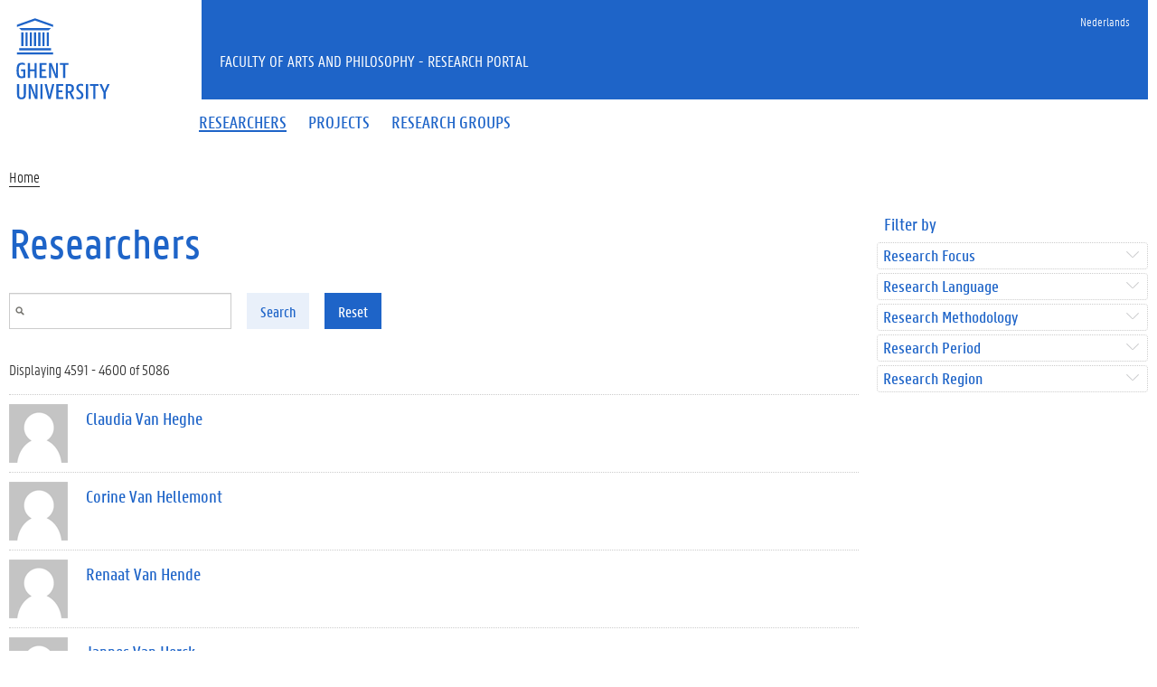

--- FILE ---
content_type: text/css
request_url: https://research.flw.ugent.be/sites/default/files/css/css_mqWXIrj__ffVCq8ZClz12lR2EqeV0tqjPSmY4ngmpHQ.css
body_size: -189
content:
a.follow-link-academia{background-image:url(/sites/all/modules/ugent_tools/follow/icons/softsocialiconspack24/icon-academia.png);}


--- FILE ---
content_type: text/css
request_url: https://research.flw.ugent.be/sites/default/files/css/css_tTegTzZGg0CmnxsnY-4il8jqn72wuwGqS0BgLgrZxVA.css
body_size: 4451
content:
a.dropdown-toggle{margin-right:12px;}.input-group-btn:last-child>.btn,.input-group-btn:last-child>.btn-group{min-width:initial;}#content-core p + h2,#content-core ul + h2,#content-core ol + h2,#content-core table + h2,#content-core div[data-unique]:not(:first-child):not(.tocify-extend-page),#content-core div.pullquote + h2,#content-core div.blocks + h2,#content-core div.panel-group + h2,#content-core blockquote + h2{border-top:1px solid #ccc;margin-top:30px;padding-top:25px;}@media (min-width:768px){#content-core p + h2,#content-core ul + h2,#content-core ol + h2,#content-core table + h2,#content-core div[data-unique]:not(:first-child):not(.tocify-extend-page),#content-core div.pullquote + h2,#content-core div.blocks + h2,#content-core div.panel-group + h2,#content-core blockquote + h2{padding-top:30px;}}@media (min-width:768px){#content-core p + h2,#content-core ul + h2,#content-core ol + h2,#content-core table + h2,#content-core div[data-unique]:not(:first-child):not(.tocify-extend-page),#content-core div.pullquote + h2,#content-core div.blocks + h2,#content-core div.panel-group + h2,#content-core blockquote + h2{margin-top:60px;}}@media (max-width:768px){#content-core div.blocks h2:first-child,#content-core div.blocks div[data-unique]:first-child + h2{border-top:1px solid #ccc;margin-top:30px;padding-top:25px;}#content-core div.blocks:first-child .col:first-child h2:first-child,#content-core div.blocks:first-child .col:first-child div[data-unique]:first-child + h2{border-top:0 none;margin-top:0;padding-top:0;}}div.region-sidebar-first ul.menu ul{overflow:hidden;}div.region-sidebar-first ul.menu li::before{content:'';}div.region-sidebar-first ul.menu  li a,div.region-sidebar-first ul.menu  li a:focus,div.region-sidebar-first ul.menu  li a:hover{padding:3px 3px 3px 0px;color:#1E64C8;background:transparent;border:none}div.region-sidebar-first ul.menu  li.active > a span,div.region-sidebar-first ul.menu  li a.active span,div.region-sidebar-first ul.menu  li a:hover span,div.region-sidebar-first ul.menu  li a:focus.active span,div.region-sidebar-first ul.menu  li a:focus:hover span,div.region-sidebar-first ul.menu  li a:hover.active span{border-bottom:1px solid;}div.region-sidebar-first ul.menu li > ul{display:none;}div.region-sidebar-first ul.menu li.open > ul,div.region-sidebar-first ul.menu li.current-menu-item > ul,div.region-sidebar-first ul.menu li.current-menu-parent > ul,div.region-sidebar-first ul.menu li.current-menu-ancestor > ul,div.region-sidebar-first ul.menu li.current-page-ancestor > ul,div.region-sidebar-first ul.menu li.active > ul{display:block;}hr{clear:both;}td img{max-width:none;}a.image-link:link,a.image-link:visited{border:none;}.content-header-subhome .bg-image-container,.content-header-home .bg-image-container{color:transparent;}label.has-input::before{content:'';border:0;}label.has-input::after{content:'';border:0;}label.has-input input[type="radio"],label.has-input input[type="checkbox"]{opacity:1;}span.pdf::after,span.external::after,span.doc::after,span.ppt::after,span.xls::after,span.audio::after,span.video::after,span.beveiligd::after{font-family:FontAwesome;text-decoration:none;margin-left:10px;font-size:15px;}span.pdf::after{content:"\f1c1"}span.external::after{content:"\f08e"}span.doc::after{content:"\f1c2"}span.ppt::after{content:"\f1c4"}span.xls::after{content:"\f1c3"}span.audio::after{content:"\f1c7"}span.video::after{content:"\f1c8"}span.beveiligd::after{content:"\f023"}span.anchor::after{content:"\f063"}.pullquote{padding:15px;margin-bottom:17px;border:1px solid transparent;border-radius:4px;background-color:#fcf8e3;border-color:#faebcc;color:#8a6d3b;padding:20px;border:0;color:#202020}.pullquote h4{margin-top:0;color:inherit}.pullquote .alert-link{font-weight:bold}.pullquote > p,.pullquote > ul{margin-bottom:0}.pullquote > p + p{margin-top:5px}.pullquote hr{border-top-color:#f7e1b5}.pullquote .alert-link{color:#66512c}.pullquote *:first-child{margin-top:0}
.view .view-footer{margin-top:1em;margin-bottom:1em}article{margin-bottom:2em}pre{white-space:pre-wrap;word-break:normal;margin:2em 0}#admin-menu-wrapper ul li ul{position:fixed !important}#admin-menu-wrapper li::before{content:""}.admin-menu-search label{display:none}.page-footer a{color:#fff}.page-footer a:hover{color:#fff;border-bottom-color:#fff}.region-footer-social a,.region-footer-social a:hover{border-bottom:none}.form-type-radio+.form-type-radio,.form-type-checkbox+.form-type-checkbox{margin-top:0}.list-inline li::before,.nav-tabs li::before{content:""}#block-locale-language li a,#block-locale-language li span{padding:10px;display:block}#block-locale-language li a{opacity:.7}#block-locale-language li a.active{background-color:transparent;color:#fff;opacity:1}#block-locale-language li .locale-untranslated{opacity:.7}ul.pager li::before{content:""}ul.pager li.pager-current{margin-left:.5em;margin-right:.5em}ul.pagination li{display:inline !important}ul.pagination li span,ul.pagination li a{font-size:1.4rem;height:auto;border:none;width:auto;padding:6px 12px;margin:0;margin-right:2px}ul.pagination li.pager-first span,ul.pagination li.pager-first a{border-bottom-left-radius:4px !important;border-top-left-radius:4px !important}ul.pagination li.pager-last span,ul.pagination li.pager-last a{margin-right:0;border-bottom-right-radius:4px !important;border-top-right-radius:4px !important}.search-advanced{margin-bottom:2em}ul.contextual-links li::before{content:'';}div.field-group-htabs li.horizontal-tab-button:before{content:'';}div.field-group-htabs li.horizontal-tab-button a:focus{border-color:transparent;}div.field-group-htabs div.horizontal-tabs-panes{padding-top:1em;}div.form-item li:before{content:'';}.field .field-label{font-family:"PannoTextMedium",Arial,sans-serif;font-weight:300;}.alignnone{margin:5px 20px 20px 0;}.aligncenter,div.aligncenter{display:block;margin:5px auto 5px auto;}.alignright{float:right;margin:5px 0 20px 20px;}.alignleft{float:left;margin:5px 20px 20px 0;}a img.alignright{float:right;margin:5px 0 20px 20px;}a img.alignnone{margin:5px 20px 20px 0;}a img.alignleft{float:left;margin:5px 20px 20px 0;}a img.aligncenter{display:block;margin-left:auto;margin-right:auto;}
table tbody{border:none !important;}#content .ugentcolor-blue{color:black;}#content .ugentcolor-green{color:black;}div.region-sidebar-second{padding-bottom:60px;}body.not-logged-in.page-user  ul.tabs--primary{display:none;}div.views-exposed-form  input[name=tag]{width:145px;}div.vertical-tabs{margin:0px;}div.vertical-tabs ul.vertical-tabs-list{margin:0px !important;padding:2px !important;list-style-type:none !important;border:0px;}div.field-group-htabs{clear:both;}div.horizontal-tabs{border:0;overflow:hidden;}div.horizontal-tabs ul.horizontal-tabs-list{background-color:#fff;border:0;border-bottom:1px solid #ccc;}div.horizontal-tabs ul.horizontal-tabs-list li{text-transform:uppercase;float:none;display:inline-block;border:1px solid #ccc;position:relative;top:1px;margin-right:-1px;}.horizontal-tabs ul.horizontal-tabs-list li.selected{border-bottom:1px solid white;}div.horizontal-tabs ul.horizontal-tabs-list li:focus{background-color:#ddd;}div.horizontal-tabs ul.horizontal-tabs-list a:hover{border-bottom:1px solid #ddd;background-color:#ddd;}div.field-group-htabs div.horizontal-tabs-panes{border:1px solid #ccc;margin-top:-1px;padding:2em 1em;}div.horizontal-tabs fieldset.horizontal-tabs-pane{padding:0;}.nav-tabs{width:68%;margin-bottom:10px;}#content div.horizontal-tabs div.view-content li,#content div.horizontal-tabs div.fieldset-wrapper li{margin-bottom:0.8em !important;}#content div.horizontal-tabs div.view-content p{margin:0.5em 0;}div.field-type-taxonomy-term-reference div.field-items{}div.field-type-taxonomy-term-reference div.field-item{display:inline;}div.field-type-taxonomy-term-reference div.field-item:after{content:",\0020";}div.field-type-taxonomy-term-reference div.field-item:last-child:after{content:"";}div.field-type-taxonomy-term-reference div.field-item a:link{text-decoration:none !important;}div.field-items ul.taglist{padding-bottom:5px;}div.field-type-entityreference div.field-item{display:inline;}div.field-type-entityreference div.field-item:after{content:",\0020";}div.field-type-entityreference div.field-item:last-child:after{content:"";}div.field-type-entityreference div.field-item a:link{text-decoration:none !important;}div.region-content div.field-label{font-weight:normal;padding-right:1em;}div.ugent-bibliography li > a > div{display:inline}#content ul,#content ol{padding:0px 0px 0px 1.5em;margin:1em 0px;list-style-type:square;list-style-position:outside;}#content ul li,#content ol li{padding:0;margin:0;}div.block-menu  ul li.collapsed{list-style-image:none;list-style-type:none;}#content ul.taglist{display:inline;list-style:none;padding:0;margin:0;}ul.taglist li{display:inline;}ul.taglist li:after{content:",\0020";}ul.taglist li:last-child:after{content:"";}div.view-mode-full div.col-right a:link,div.view-mode-full div.col-right a:visited,div.view-mode-full div.col-right a{text-decoration:none !important;border:0}div.view-mode-full div.col-right .field{margin-bottom:1em;}div.view-mode-full div.col-right label,div.view-mode-full div.col-right .field-label{display:block;color:#000;margin-bottom:2px;font-weight:normal;}div.view-solr-search  > div.view-content > div > ul{list-style:none !important;padding:0 !important;margin:0 !important;}div.view-solr-search  > div.view-content > div > ul > li{border-bottom:1px dotted #ccc;margin-bottom:0;}div.view-solr-search  > div.view-content > div > ul > li > div{padding:10px 0px;margin:0px;}div.view-solr-search  > div.view-content > div > ul > li:first-child{border-top:1px dotted #ccc;}.views-exposed-form label{font-weight:500;}div.views-exposed-widget button{margin-top:0 !important;}div.views-exposed-widgets.clearfix{padding-bottom:1em;}div.view div.view-header{margin-bottom:1em;}div.selected-facets{margin-bottom:1em;}div.selected-facets > a{padding-right:5px;border-bottom:none;cursor:pointer;}div.selected-facets > a span.glyphicon{padding-right:5px;}div.selected-facets > a span.glyphicon:hover{color:rgb(233,240,250);transition:color .15s ease-in-out;-webkit-transition:color .15s ease-in-out;}div.list-members  > div.view-content > div.views-row{border-bottom:1px dotted #ccc;padding:10px 0px;margin:0px;}div.list-members  > div.view-content > div.views-row:first-child{border-top:1px dotted #ccc;}form.letterkunde-form-fulltext-search div.views-exposed-widget{float:left;width:auto;}form.letterkunde-form-fulltext-search div.views-exposed-widget label{display:none;}form.letterkunde-form-fulltext-search div.views-exposed-widget input{margin:0 !important;padding:2px 1em;}form.letterkunde-form-fulltext-search div.views-exposed-widget input[type=text]{padding:4px;padding-left:20px;background:url(/sites/default/themes/flwresearch/icons/small-search-icon.png) no-repeat 6px;border:1px solid #ccc;}form.letterkunde-form-fulltext-search div.views-exposed-form{padding:0.5em 0em 0.5em 0em;}#block-views-exp-members-solr-search-page,#block-views-exp-projects-solr-search-page,#block-views-e87375ed67f2f653415a320d409dc5f3{margin-bottom:1em;padding-bottom:0;}div.node-research-group.view-mode-full div.field-name-field-rg-contact div.field-item{display:block;}div.node-research-group.view-mode-full div.field-name-field-rg-departments div.field-item{display:block;}div.field-name-field-rg-description-other{padding-top:2em;margin-top:2em;border-top:1px dotted lightgray;}fieldset.group-rg-people div.view > h2{position:absolute;text-decoration:none;border:none;font-size:1.2em;font-weight:normal;color:black;padding-top:12px;}fieldset.group-rg-people div.view > div.view-content{margin-left:140px;}.ugent-jobs li:before{content:'';}div.field-name-ugent-user-tag-list li:before{content:'';}div.field-name-field-rg-departments .field-label,div.field-name-field-rg-departments .field-label,div.field-name-field-rg-contact .field-label,div.field-name-field-rg-url .field-label,div.field-name-field-rg-other-institutions .field-label{color:#ccc;}div.node-research-group.view-mode-teaser h2{padding-top:0px;border:none;margin:1px 0px 6px 0px;font-size:1.2em;font-weight:normal;line-height:150%;}div.field-name-ugent-research-group-tag-list{color:#ccc;text-transform:capitalize;}div.node-research-group.view-mode-teaser div.field-name-field-rg-description-eng a.more-link{margin-left:0.6em;}.view-research-groups-solr-search li:before{content:'';}ul.taglist{padding:0;}div.field-item h2{font-weight:normal;}div.all-results{display:none;}div.view-research-groups-solr-search div.item-list li.views-row{padding:0px;margin-bottom:0px;}fieldset.group-pr-people div.view > h2{position:absolute;text-decoration:none;border:none;font-size:1.2em;font-weight:normal;color:black;padding-top:12px;}fieldset.group-pr-people div.view > div.view-content{margin-left:140px;}fieldset.group-pr-people div.view div.user-profile.view-mode-teaser h2{padding-top:0px;border:none;margin:1px 0px 6px 0px;font-size:1.2em;font-weight:normal;line-height:150%;}div.field-name-field-pr-abstract-other{padding-top:2em;margin-top:2em;border-top:1px dotted lightgray;}div.node-project.view-mode-full div.field-name-field-pr-departments div.field-item{display:block;}div.field-name-field-pr-url div.field-item a{overflow-wrap:break-word;}div.field-name-project-start-end-status- .field-label,div.field-name-field-pr-departments .field-label,div.field-name-field-pr-research-group .field-label{color:#ccc;}div.hallo{display:none;}.view-user-teaser-views-voor-project- .group-right .field-name-ugent-user-tag-list{display:none;}div.node-project.view-mode-teaser > div{margin-bottom:5px;}div.field-name-ugent-project-tag-list{color:#ccc;text-transform:capitalize;}div.node-project.view-mode-teaser div.field-name-field-pr-abstract-eng a.more-link{margin-left:0.6em;}div.node-project.view-mode-teaser h2{padding-top:0px;border:none;margin:1px 0px 6px 0px;font-size:1.2em;font-weight:normal;line-height:150%;}.view-projects-solr-search li:before{content:'';}ul.taglist{padding:0;}div.field-item h2{font-weight:normal;}div.view-projects-solr-search div.item-list li.views-row{padding:0px;margin-bottom:0px;}div.field-name-ds-user-picture{margin-bottom:1em;}div.field-name-ugent-user-st-working{border:1px solid green;padding:1em;margin:0 0 1em 0;width:95%;}.field-name-field-st-social-academia{margin-top:1em;}div.ugent-email a,div.ugent-contact a{border-bottom:1px solid #1E64C8 !important;}div.ugent-email .fa,div.ugent-contact .fa{width:1.5em;color:#1E64c8;}div.ugent-email,div.ugent-contact{text-transform:lowercase;margin-bottom:0.2em;}div.field-name-field-st-biography-other{padding-top:2em;margin-top:2em;border-top:1px dotted lightgray;}div.field-name-field-st-research-group div.field-item{display:block;margin-bottom:4px;}.biblio-authors li:before{content:'';}div.field-name-ugent-staff-jobs .field-label,div.field-name-field-st-affiliation-other-insti .field-label,div.field-type-taxonomy-term-reference .field-label,div.field-name-field-st-research-group .field-label{color:#ccc;}div.alert-warning{background-color:#fef5c8 !important;border-color:#fee3af !important;color:#202020 !important;font-size:100%;}.ugent-bibliography{padding-bottom:17px;}span.biblio-year{padding-left:5px;}div.user-profile.view-mode-teaser div.group-left{float:left;width:80px}div.user-profile.view-mode-teaser div.group-right{margin-left:85px;float:none;width:auto}div.field-name-ugent-user-tag-list{margin-top:5px;color:#ccc;text-transform:capitalize;}div.user-profile.view-mode-teaser div.group-left{background:url('/sites/default/themes/flwresearch/img/staff_missing.png') no-repeat;min-height:65px;}div.user-profile.view-mode-teaser div.field-name-ds-user-picture{min-width:75px;min-height:65px;background-color:white;}div.user-profile.view-mode-teaser h2{padding-top:0px;border:none;margin:1px 0px 6px 0px;font-size:1.2em;font-weight:normal;line-height:150%;}div.list-members div.field-name-user-taxomomy-terms-code-field-{display:none;}div.list-members div.user-profile.view-mode-teaser h2{font-size:1.2em !important;font-weight:normal;}.view-members-solr-search li:before{content:'';}ul.taglist{padding:0;}.ugent-jobs ul{padding-left:0px;}div.view-members-solr-search div.item-list li.views-row{padding:0px;margin-bottom:0px;}div.user-profile.view-mode-teaser div.ugent-jobs li{display:inline-block;}div.user-profile.view-mode-teaser div.ugent-jobs li:after{content:',';margin-right:0.2em;}div.user-profile.view-mode-teaser div.ugent-jobs li:last-child:after{content:'';}div.node-external-member.view-mode-teaser div.group-left{float:left;width:80px}div.node-external-member.view-mode-teaser div.group-right{margin-left:85px;float:none;width:auto}div.node-external-member.view-mode-teaser div.group-left{background:url('/sites/default/themes/flwresearch/img/staff_missing.png') no-repeat;min-height:65px;}div.node-external-member.view-mode-teaser{margin:0px;}div.node-external-member.view-mode-teaser div.field-name-field-em-picture{min-width:75px;min-height:65px;background-color:white;}div.node-external-member.view-mode-teaser h2{padding-top:0px;border:none;margin:1px 0px 6px 0px;font-size:1.2em;font-weight:normal;line-height:150%;}div.node-external-member.view-mode-teaser div.field-name-field-em-email{margin-bottom:0px !important;}div.list-members div.user-profile.view-mode-teaser h2{font-size:1.2em !important;font-weight:normal;}ul.taglist{padding:0;}div.field-item h2{font-weight:normal;}#overlay-maps{left:50%;margin-left:-400px;width:800px;background-color:#fff;padding:12px;border:0;padding:12px;-webkit-box-shadow:0px 0px 7px 2px rgba(112,112,112,1);-moz-box-shadow:0px 0px 7px 2px rgba(112,112,112,1);box-shadow:0px 0px 7px 2px rgba(112,112,112,1);}#overlay-maps img{width:100%;}div.fieldset-wrapper > ul{margin-top:0px !important;}div.fieldset-wrapper h3 + ul{margin-top:1em !important;}div.fieldset-wrapper p:first-child{padding-top:0px;}.node-biblio{margin:0;}div.node-biblio a{color:black !important;}div.ugent-bibliography > ul > li > a{color:black !important;}div.field-name-ugent-staff-bibliography-link{margin-top:2em;}div.field-name-field-pr-additional-tags,div.field-name-field-st-additional-tags,div.field-name-field-rg-additional-tags{margin-bottom:1em;}ul.contextual-links{margin:0 !important;}ul.contextual-links li{margin:0 !important;padding:0 !important;}section.block-block p{display:none;}section.block-block h2.block-title{padding-left:8px;}div.group-st-social > div{margin-right:-3px;}div.group-st-social div{display:inline-block;}div.group-st-social a{cursor:arrow;display:inline-block;float:none;height:24px;overflow-x:hidden;overflow-y:hidden;padding-left:24px;padding-right:0px;text-align:left;text-decoration:none;width:0px;}div.group-st-social a:hover{border:none;}div.group-st-social div.field-name-field-st-social-twitter a{background-image:url(/sites/default/themes/flwresearch/icons/social/icon-twitter.png);margin-right:3px;}div.group-st-social div.field-name-field-st-social-academia a{background-image:url(/sites/default/themes/flwresearch/icons/social/icon-academia.png);margin-right:3px;}div.group-st-social div.field-name-field-st-social-linkedin a{background-image:url(/sites/default/themes/flwresearch/icons/social/icon-linkedin.png);margin-right:3px;}div.group-st-social div.field-name-field-field-st-social-facebook a{background-image:url(/sites/default/themes/flwresearch/icons/social/icon-facebook.png);margin-right:3px;}div.group-st-social div.field-name-field-st-social-youtube a{background-image:url(/sites/default/themes/flwresearch/icons/social/icon-youtube.png);margin-right:3px;}div.group-st-social div.field-name-field-st-social-researchgate a{background-image:url(/sites/default/themes/flwresearch/icons/social/icon-researchgate.png);margin-right:3px;}div.group-st-social div.field-name-field-st-social-gplus a{background-image:url(/sites/default/themes/flwresearch/icons/social/icon-googleplus.png);margin-right:3px;}div.group-st-social div.field-name-field-st-social-googlescholar a{background-image:url(/sites/default/themes/flwresearch/icons/social/icon-googlescholar.png);margin-right:3px;}div.group-st-social div.field-name-field-st-social-orcid-id a{background-image:url(/sites/default/themes/flwresearch/icons/social/icon-orcid.png);margin-right:3px;}div.group-st-social div.field-name-field-st-social-researcherid a{background-image:url(/sites/default/themes/flwresearch/icons/social/icon-researcherid.png);margin-right:3px;}div.group-st-social div.field-name-field-st-social-worldcat a{background-image:url(/sites/default/themes/flwresearch/icons/social/icon-worldcat.png);margin-right:3px;}.progress-disabled{display:inline !important;float:left !important;}.text-center{text-align:left;}.col-right .field-name-field-pr-sdgs .field-item{display:inline-block;margin-right:1px;margin-bottom:1px;}.col-right .field-name-field-pr-sdgs .field{margin:unset !important;}.view-sdgs-projects .views-row{margin-bottom:20px;}.view-sdgs-projects .views-row .field-name-field-sdg-picto{margin-bottom:5px;}
ul.facetapi-facetapi-ajax-checkboxes,ul.facetapi-facetapi-checkbox-links{padding:0;}ul.facetapi-facetapi-ajax-checkboxes li:before,ul.facetapi-facetapi-checkbox-links li:before{content:'';}ul.facetapi-facetapi-ajax-checkboxes li,ul.facetapi-facetapi-checkbox-links li{margin:0;}ul.facetapi-facetapi-ajax-checkboxes li ul,ul.facetapi-facetapi-checkbox-links li ul{margin:0;padding:0;margin-left:25px;}ul.facetapi-facetapi-ajax-checkboxes label,ul.facetapi-facetapi-checkbox-links a{font-family:"PannoTextLight",Arial,sans-serif;white-space:nowrap;color:#000;}ul.facetapi-facetapi-ajax-checkboxes label span.count,ul.facetapi-facetapi-checkbox-links  label span.count{color:#ccc;}ul.facetapi-facetapi-ajax-checkboxes li div.form-item,ul.facetapi-facetapi-checkbox-links li div.form-item{margin:0;}ul.facetapi-facetapi-checkbox-links  .element-invisible,ul.facetapi-facetapi-checkbox-links.element-invisible{display:none;}.block-facetapi > h2{font-size:110%;text-decoration:none;font-weight:none;border:none;padding:0px;margin:0px;}.block-facetapi div:last-child > ul{margin-top:1em;}div.block-facetapi{max-height:250px;}ul.facetapi-facetapi-ajax-checkboxes,ul.facetapi-facetapi-checkbox-links{max-height:220px;overflow-y:scroll;overflow-x:hidden;}.block-facetapi{padding:5px 6px;border:1px dotted #ccc;background-color:#fff;-webkit-border-radius:4px;-moz-border-radius:4px;border-radius:4px;margin-bottom:4px;}.block-facetapi > div.content{margin:10px 0;}.block-facetapi h2.block-title a{text-decoration:none;border-bottom:0;width:100%;display:inline-block;}.block-facetapi > h2{background:url(/sites/default/themes/flwresearch/icons/arrow-down-gray-th.png) no-repeat 99% 4px;}.block-facetapi > h2.open{background:url(/sites/default/themes/flwresearch/icons/arrow-up-gray-th.png) no-repeat 99% 2px;}.block-facetapi > div:last-child{display:none;}
.jqmWindow{display:none;position:fixed;top:17%;left:50%;margin-left:-300px;width:600px;background-color:#EEE;color:#333;border:1px solid black;padding:12px;}.jqmOverlay{background-color:#000;}* iframe.jqm{position:absolute;top:0;left:0;z-index:-1;width:expression(this.parentNode.offsetWidth+'px');height:expression(this.parentNode.offsetHeight+'px');}* html .jqmWindow{position:absolute;top:expression((document.documentElement.scrollTop || document.body.scrollTop) + Math.round(17 * (document.documentElement.offsetHeight || document.body.clientHeight) / 100) + 'px');}


--- FILE ---
content_type: image/svg+xml
request_url: https://cdn.jsdelivr.net/gh/ugent-lw/huisstijl2016@2/static/images/logo_lw_en.svg
body_size: 1569
content:
<?xml version="1.0" encoding="UTF-8"?>
<svg xmlns="http://www.w3.org/2000/svg" xmlns:xlink="http://www.w3.org/1999/xlink" width="107pt" height="22pt" viewBox="0 0 107 22" version="1.1">
<g>
<path fill="#FFFFFF" d="
M26.805,18.688h1.938l-0.363,-1.465c-0.191,-0.734,-0.434,-1.859,-0.586,-2.836c-0.16,0.977,-0.418,2.102,-0.609,2.836ZM27.145,12.922h1.289l2.348,8.816h-1.305l-0.516,-1.992h-2.402l-0.5,1.992h-1.262l2.348,-8.816
M31.754,12.922h1.441l2.777,7.027c-0.094,-0.719,-0.176,-1.559,-0.176,-2.348v-4.68h1.195v8.816h-1.441l-2.805,-7.051c0.105,0.719,0.203,1.574,0.203,2.371v4.68h-1.195Z
M40.203,13.953v6.758h0.965c1.273,0,1.656,-0.586,1.656,-3.379c0,-2.797,-0.383,-3.379,-1.656,-3.379ZM38.957,12.922h2.305c2.309,0,2.848,1.234,2.848,4.41c0,3.133,-0.555,4.406,-2.848,4.406h-2.305v-8.816
M49.781,13.98v3.512h0.734c0.977,0,1.504,-0.352,1.504,-1.762c0,-1.41,-0.527,-1.75,-1.504,-1.75ZM48.535,12.922h2.117c1.668,0,2.656,0.707,2.656,2.809c0,2.051,-1.031,2.809,-2.656,2.809h-0.871v3.199h-1.246v-8.816
M58.695,17.738h-2.688v4h-1.246v-8.816h1.246v3.758h2.688v-3.758h1.246v8.816h-1.246Z
M61.906,21.738h1.25v-8.816h-1.25Z
M65.121,12.922h1.246v7.762h2.742v1.055h-3.988Z
M73.68,17.332c0,-2.766,-0.285,-3.488,-1.426,-3.488c-1.141,0,-1.41,0.723,-1.41,3.488c0,2.766,0.27,3.484,1.41,3.484c1.141,0,1.426,-0.719,1.426,-3.484ZM69.555,17.332c0,-3.648,0.867,-4.57,2.699,-4.57c1.887,0,2.715,0.879,2.715,4.57c0,3.66,-0.871,4.57,-2.715,4.57c-1.871,0,-2.699,-0.867,-2.699,-4.57
M85.57,17.332c0,-2.766,-0.285,-3.488,-1.422,-3.488c-1.141,0,-1.41,0.723,-1.41,3.488c0,2.766,0.27,3.484,1.41,3.484c1.137,0,1.422,-0.719,1.422,-3.484ZM81.449,17.332c0,-3.648,0.867,-4.57,2.699,-4.57c1.883,0,2.711,0.879,2.711,4.57c0,3.66,-0.867,4.57,-2.711,4.57c-1.875,0,-2.699,-0.867,-2.699,-4.57
M89.734,13.98v3.512h0.734c0.973,0,1.504,-0.352,1.504,-1.762c0,-1.41,-0.531,-1.75,-1.504,-1.75ZM88.484,12.922h2.121c1.664,0,2.656,0.707,2.656,2.809c0,2.051,-1.031,2.809,-2.656,2.809h-0.871v3.199h-1.25v-8.816
M98.645,17.738h-2.684v4h-1.25v-8.816h1.25v3.758h2.684v-3.758h1.25v8.816h-1.25Z
M103.145,18.078l-2.414,-5.156h1.371l1.043,2.375c0.246,0.57,0.477,1.18,0.625,1.723c0.164,-0.543,0.41,-1.152,0.652,-1.723l1.047,-2.375h1.328l-2.402,5.156v3.66h-1.25Z
M25.773,0.48h3.988v1.059h-2.742v2.699h2.199v1.043h-2.199v4.016h-1.246Z
M31.633,6.246h1.938l-0.363,-1.465c-0.191,-0.734,-0.438,-1.859,-0.586,-2.836c-0.16,0.977,-0.418,2.102,-0.609,2.836ZM31.969,0.48h1.289l2.348,8.816h-1.301l-0.516,-1.992h-2.402l-0.5,1.992h-1.266l2.348,-8.816
M36.242,4.891c0,-3.297,0.719,-4.574,2.859,-4.574c0.656,0,1.238,0.164,1.52,0.328v1.152c-0.324,-0.176,-0.895,-0.352,-1.438,-0.352c-1.285,0,-1.652,0.582,-1.652,3.445c0,2.887,0.391,3.457,1.652,3.457c0.559,0,1.195,-0.191,1.523,-0.379v1.152c-0.289,0.164,-0.965,0.34,-1.574,0.34c-2.32,0.012,-2.891,-1.277,-2.891,-4.57
M41.918,6.641v-6.16h1.25v6.215c0,1.301,0.445,1.68,1.355,1.68c0.91,0,1.355,-0.379,1.355,-1.68v-6.215h1.25v6.16c0,2.008,-0.844,2.82,-2.605,2.82c-1.793,0,-2.605,-0.789,-2.605,-2.82
M49.023,0.48h1.25v7.758h2.738v1.059h-3.988Z
M52.578,0.48h5.059v1.059h-1.91v7.758h-1.25v-7.758h-1.898Z
M60.535,5.637l-2.414,-5.156h1.371l1.043,2.375c0.246,0.566,0.477,1.18,0.625,1.723c0.164,-0.543,0.406,-1.156,0.652,-1.723l1.043,-2.375h1.328l-2.398,5.156v3.66h-1.25Z
M71.348,4.891c0,-2.77,-0.281,-3.488,-1.422,-3.488c-1.141,0,-1.41,0.719,-1.41,3.488c0,2.766,0.27,3.484,1.41,3.484c1.141,0,1.422,-0.719,1.422,-3.484ZM67.227,4.891c0,-3.652,0.867,-4.574,2.699,-4.574c1.887,0,2.711,0.883,2.711,4.574c0,3.66,-0.867,4.57,-2.711,4.57c-1.871,0,-2.699,-0.867,-2.699,-4.57
M74.266,0.48h3.988v1.059h-2.742v2.699h2.199v1.043h-2.199v4.016h-1.246Z
M82.891,6.246h1.941l-0.367,-1.465c-0.191,-0.734,-0.434,-1.859,-0.582,-2.836c-0.164,0.977,-0.422,2.102,-0.613,2.836ZM83.23,0.48h1.289l2.348,8.816h-1.305l-0.516,-1.992h-2.398l-0.504,1.992h-1.262l2.348,-8.816
M89.09,1.539v3.105h0.664c0.977,0,1.629,-0.203,1.629,-1.559c0,-1.344,-0.652,-1.547,-1.629,-1.547ZM87.84,0.48h2.035c1.629,0,2.797,0.609,2.797,2.605c0,1.395,-0.68,2.074,-1.535,2.387l1.871,3.824h-1.422l-1.656,-3.594h-0.84v3.594h-1.25v-8.816
M93.172,0.48h5.059v1.059h-1.914v7.758h-1.246v-7.758h-1.898Z
M101.371,1.387c0.551,0,1.07,0.18,1.309,0.367v-1.125c-0.238,-0.145,-0.824,-0.309,-1.418,-0.309c-1.656,0,-2.566,0.941,-2.566,2.309c0,1.137,0.48,1.684,1.258,2.355l0.711,0.613c0.586,0.488,0.949,0.867,0.949,1.602c0,0.855,-0.566,1.195,-1.418,1.195c-0.645,0,-1.18,-0.18,-1.488,-0.391v1.145c0.273,0.156,0.836,0.316,1.602,0.312c1.648,-0.004,2.559,-0.941,2.562,-2.305c0,-1.137,-0.48,-1.688,-1.258,-2.355l-0.711,-0.613c-0.586,-0.504,-0.953,-0.867,-0.949,-1.598c0,-0.863,0.566,-1.199,1.418,-1.203
M78.812,13.832c0.551,-0.004,1.07,0.18,1.309,0.367v-1.125c-0.238,-0.148,-0.824,-0.309,-1.418,-0.309c-1.656,0,-2.566,0.941,-2.566,2.305c0,1.141,0.48,1.688,1.258,2.355l0.711,0.613c0.586,0.492,0.949,0.867,0.949,1.602c0,0.855,-0.566,1.199,-1.418,1.199c-0.645,0,-1.18,-0.184,-1.488,-0.395v1.145c0.27,0.156,0.836,0.316,1.598,0.316c1.652,-0.004,2.566,-0.941,2.566,-2.309c0,-1.137,-0.484,-1.688,-1.258,-2.355l-0.711,-0.613c-0.586,-0.5,-0.949,-0.863,-0.949,-1.598c0.004,-0.863,0.566,-1.199,1.418,-1.199
M11.516,14.531c0.363,-0.211,0.789,-0.332,1.246,-0.332h7.512v-12.473h-7.512c-0.688,0,-1.25,0.559,-1.25,1.246ZM10.266,2.973c0,-0.688,-0.559,-1.246,-1.246,-1.246h-7.512v12.473h7.512c0.453,0,0.879,0.121,1.246,0.332ZM9.02,15.445h-8.758v-14.965h8.758c0.75,0,1.414,0.336,1.871,0.859c0.457,-0.523,1.121,-0.859,1.871,-0.859h8.758v14.965h-8.758c-0.746,0,-1.418,0.328,-1.871,0.844c-0.461,-0.516,-1.125,-0.844,-1.871,-0.844
M9.02,16.691c0.746,0,1.414,0.328,1.871,0.844c0.457,-0.516,1.125,-0.844,1.871,-0.844h8.762l-1.25,1.246l-7.512,0.004c-0.746,0,-1.414,0.324,-1.871,0.84c-0.457,-0.516,-1.125,-0.84,-1.871,-0.84l-7.512,-0.004l-1.246,-1.246Z
M2.754,5.469h6.266v-1.25h-6.266Z
M2.754,7.965h6.266v-1.25h-6.266Z
M2.754,10.457h6.266v-1.25h-6.266Z
"/>
</g>
</svg>
